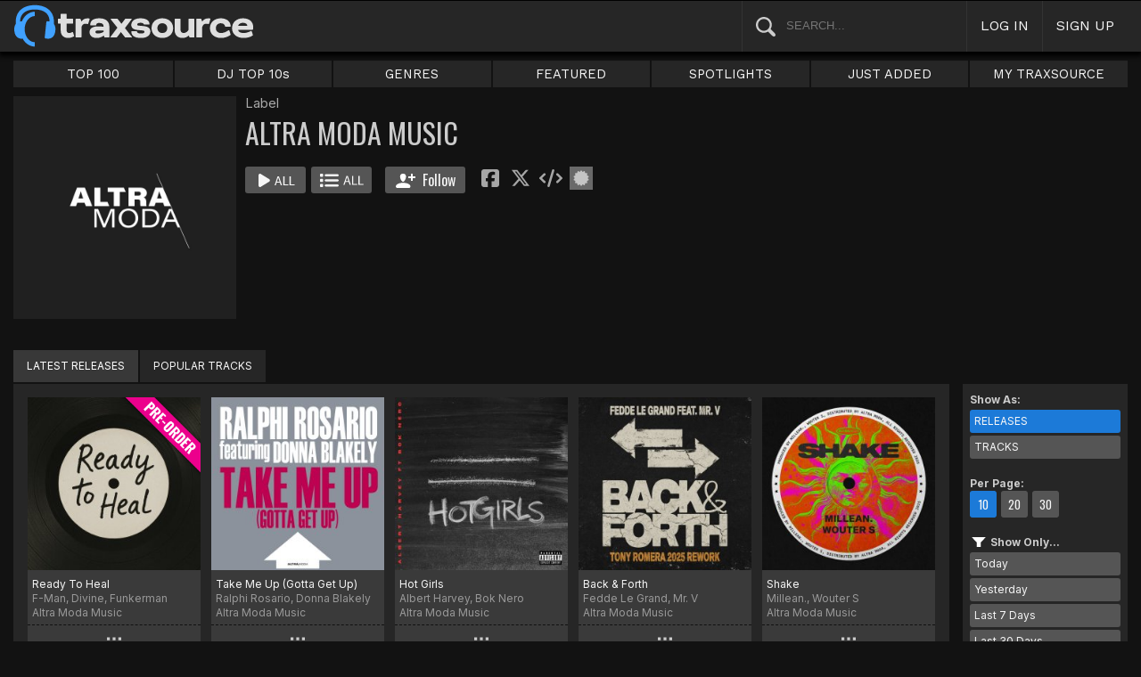

--- FILE ---
content_type: text/html; charset=UTF-8
request_url: https://www.traxsource.com/label/22939/altra-moda-music
body_size: 9529
content:
<!DOCTYPE html>
<html>
<head>

  <title>Altra Moda Music Tracks & Releases on Traxsource</title>

  <meta http-equiv="Content-Type" content="text/html; charset=utf-8">
  <meta name="description" content="Download Real House and Electronic Music in AIFF, WAV and MP3 format">
  <meta name="robots" content="index, follow, max-image-preview:large"/>
  <meta name="viewport" content="width=device-width, initial-scale=1, maximum-scale=1.0, user-scalable=no, minimal-ui">
  
  <meta property="og:title" content="Altra Moda Music">
  <meta property="og:type" content="company">
  <meta property="og:url" content="https://www.traxsource.com/label/22939/altra-moda-music">
  <meta property="og:image" content="https://geo-static.traxsource.com/files/labels/23035.jpg">
  <meta property="og:image:width" content="600">
  <meta property="og:image:height" content="600">
  <meta property="og:description" content="Available for download on Traxsource. Featuring Tracks from F-Man, Divine, Funkerman, Ralphi Rosario, Donna Blakely, Albert Harvey, Bok Nero, Fedde Le Grand, Mr. V and more...">
  <meta name="twitter:card" content="summary">
  <meta name="twitter:site" content="@traxsource">
  <meta name="twitter:creator" content="@traxsource">
  <meta name="twitter:domain" content="www.traxsource.com">

  <link rel="apple-touch-icon" sizes="180x180" href="https://geo-w-static.traxsource.com/img/apple-touch-icon-180x180.png">
  <link rel="apple-touch-icon" sizes="152x152" href="https://geo-w-static.traxsource.com/img/apple-touch-icon-152x152.png">
  <link rel="apple-touch-icon" sizes="144x144" href="https://geo-w-static.traxsource.com/img/apple-touch-icon-144x144.png">
  <link rel="apple-touch-icon" sizes="120x120" href="https://geo-w-static.traxsource.com/img/apple-touch-icon-120x120.png">
  <link rel="apple-touch-icon" sizes="114x114" href="https://geo-w-static.traxsource.com/img/apple-touch-icon-114x114.png">
  <link rel="apple-touch-icon" sizes="76x76" href="https://geo-w-static.traxsource.com/img/apple-touch-icon-76x76.png">
  <link rel="apple-touch-icon" sizes="72x72" href="https://geo-w-static.traxsource.com/img/apple-touch-icon-72x72.png">
  <link rel="apple-touch-icon" sizes="57x57" href="https://geo-w-static.traxsource.com/img/apple-touch-icon-57x57.png">

  <link rel="shortcut icon" type="image/x-icon" href="https://geo-w-static.traxsource.com/img/fav_icon.png">

  <link rel="icon" sizes="196x196" href="https://geo-w-static.traxsource.com/img/favicon-196x196.png">
  <link rel="icon" sizes="128x128" href="https://geo-w-static.traxsource.com/img/favicon-128x128.png">
  <meta name="msapplication-TileImage" content="https://geo-w-static.traxsource.com/img/apple-touch-icon-144x144.png">
  <meta name="msapplication-TileColor" content="#262626">

  <link rel="stylesheet" type="text/css" href="https://geo-w-static.traxsource.com/css/ts_plugs.min.css?ts=1560271680">
  <link rel="stylesheet" type="text/css" href="https://geo-w-static.traxsource.com/scripts/src.php/1745861040/css/ts_index.min.css">

  <link rel="preconnect" href="https://fonts.googleapis.com">
  <link rel="preconnect" href="https://fonts.gstatic.com" crossorigin>
  <link href="https://fonts.googleapis.com/css2?family=Work+Sans&display=swap" rel="stylesheet">
  <link href="https://fonts.googleapis.com/css2?family=Work+Sans:wght@700&display=swap" rel="stylesheet">
  <link href="https://fonts.googleapis.com/css2?family=Inter&display=swap" rel="stylesheet">
  <link href="https://fonts.googleapis.com/css2?family=Inter:wght@700&display=swap" rel="stylesheet">
  <link href='https://fonts.googleapis.com/css?family=Oswald:700,400' rel='stylesheet' type='text/css'>

  <script type="text/javascript" src="https://geo-w-static.traxsource.com/js/ts_plugs.min.js?ts=1495471080"></script>
  <script type="text/javascript" src="https://geo-w-static.traxsource.com/js/playlist.ts.v2.min.js?ts=1689087660"></script>
  <script type="text/javascript" src="https://geo-w-static.traxsource.com/scripts/src.php/1748447820/js/traxsource.global.min.js"></script>
  <script type="text/javascript" src="https://geo-w-static.traxsource.com/js/tsmain.min.js?ts=1746118980"></script>
  <script type="text/javascript" src="https://geo-w-static.traxsource.com/js/tspage.min.js?ts=1746118860"></script>

  <!-- Start of traxsource Zendesk Widget script -->
    <script>/*<![CDATA[*/window.zEmbed||function(e,t){var n,o,d,i,s,a=[],r=document.createElement("iframe");window.zEmbed=function(){a.push(arguments)},window.zE=window.zE||window.zEmbed,r.src="javascript:false",r.title="",r.role="presentation",(r.frameElement||r).style.cssText="display: none",d=document.getElementsByTagName("script"),d=d[d.length-1],d.parentNode.insertBefore(r,d),i=r.contentWindow,s=i.document;try{o=s}catch(e){n=document.domain,r.src='javascript:var d=document.open();d.domain="'+n+'";void(0);',o=s}o.open()._l=function(){var e=this.createElement("script");n&&(this.domain=n),e.id="js-iframe-async",e.src="https://assets.zendesk.com/embeddable_framework/main.js",this.t=+new Date,this.zendeskHost="traxsource.zendesk.com",this.zEQueue=a,this.body.appendChild(e)},o.write('<body onload="document._l();">'),o.close()}();/*]]>*/</script>
  </head>

<body class="v-">

  <header>
<div id="headerBay">
  <div class="header-div logo-bay v-">
    <a href="/">
      <img src="/img/ts-new-hdr.svg" class="logo-svg" alt="Traxsource">
      <svg class="logo-svg head">
        <use xlink:href="/img/vects.v2.svg#head"></use>
      </svg>
    </a>
  </div><div class="header-div search-bay v-">
    <form id="mainSearch" method="GET" action="/search">
      <a href="javascript:void(0)" id="searHelpBtnUB"><img src="/img/search.svg" class="search-help" alt="Search Help"></a><input type="text" name="term" value="" placeholder="SEARCH..." class="search-input" />
    </form>
  </div><div class="header-div s-form srch-cancel v-"><a href="javascript:void(0)" class="hdrlnk">CANCEL</a>
  </div><div class="header-div search-btn v-"><a href="javascript:void(0)" class="hdrlnk alt-btn">
      <svg class="search-svg sbtn">
        <use xlink:href="/img/vects.v2.svg#search"></use>
      </svg>
    </a>
  </div><div class="header-div header-login v-"><a href="javascript:void(0)" id="loginLnk" class="hdrlnk">LOG IN</a>
  </div><div class="header-div header-signup v-"><a href="/signup" id="signupLnk" class="hdrlnk">SIGN UP</a>
  </div><div class="header-div header-menu v-">
    <a href="javascript:void(0)" class="hdrlnk menu-btn">
      <svg class="menu-svg sbtn">
        <use xlink:href="/img/vects.v2.svg#menu"></use>
      </svg>
    </a>
  </div>
</div>
</header>

  <div id="playerBay" class="v-">
    <div class="player-center">
      <div class="player-cont">

        <div id="playerMask"></div>

        <div id="tsjp1" class="jp-jplayer"></div>

        <div id="tsjpcont1" class="jp-audio">
          <div class="jp-type-single">
            <div class="jp-gui jp-interface">
              <div class="jp-controls">
                <a href="javascript:void(0);" class="jp-play plapau" tabindex="1">
                  <img src="https://geo-w-static.traxsource.com/img/play.svg" class="play-svg pl-svg">
                </a>
                <a href="javascript:void(0);" class="jp-pause plapau" tabindex="1">
                  <img src="https://geo-w-static.traxsource.com/img/pause.svg" class="pause-svg pl-svg">
                </a>
                <div class="pl-loader"><img class="loading-svg pl-svg" src="https://geo-w-static.traxsource.com/img/loading.svg"></div>
                <a href="javascript:void(0);" class="jp-previous prenex" tabindex="1">
                  <img class="prev-svg skip-svg" src="https://geo-w-static.traxsource.com/img/prev.svg">
                </a>
                <a href="javascript:void(0);" class="jp-next prenex" tabindex="1">
                  <img class="next-svg skip-svg" src="https://geo-w-static.traxsource.com/img/next.svg">
                </a>
              </div><div id="v1WfInfoCont"></div><div class="jp-progress" id="PWFCont">
                <div class="key-bpm" id="plrsKeyBPM"></div>
                <div class="jp-seek-bar"></div>
              </div><div class="right-controls">
                <div id="volumeButton" title="Volume">
                  <svg class="vol-svg pl-rt-svg"><use xlink:href="/img/vects.v2.svg#speaker"></use></svg>
                </div>
                <div id="playerShareButton"></div>
                <div class="ttl-drop-menu com-drop-menu">
                  <a href="javascript:void(0)" class="com-close sm"></a>
                  <div class="sharebox-inline">
                    <a href="javascript:void(0)" class="share fbook">
                    </a><a href="javascript:void(0)" class="share twitter">
                    </a><a href="javascript:void(0)" class="share embed"></a>
                  </div><br />
                  <div class="com-drop-hdr fol-hdr">follow:</div>
                  <div id="plrsFollows"></div>
                </div>
              </div>
            </div>
          </div>

        <div id="nowPlayCont" class="v-">
          <div id="npPrev" class="np-prenex">
          </div>

          <div id="nowPlayTtl" class="v-">
            <div class="np-div np-img">
              <a href="javascript:void(0)" class="now-play-img-lnk"><span id="plrnpImg"></span><img src="https://geo-w-static.traxsource.com/img/promo_large.png" class="promo" /><img src="https://geo-w-static.traxsource.com/img/pre-order.png" class="pre-ord-img" /><img src="https://geo-w-static.traxsource.com/img/pre-order-promo.png" class="pre-ord-promo-img" /></a>
            </div><div class="np-div np-info">
              <div class="t-cont ellip plinkable">
                <span id="plrnpTitle"><a href="">&nbsp;</a></span><br />
                <span id="plrnpArtists">&nbsp;</span><br />
                <span id="plrnpLabel">&nbsp;</span>
              </div>

              <div class="sub-info ellip plinkable">
                <span class="no-compact-inf">
                  <span id="pltnpCatnum">&nbsp;</span>
                  <span id="plrnpRelDate">&nbsp;</span>
                  <span id="plrnpDur">&nbsp;</span>
                </span>
                <span id="plrnpKeyBPM">&nbsp;</span>
                <a href="javascript:void(0)" id="plrnpGenre">&nbsp;</a><br />
              </div>

              <div class="alb-only">Album Only</div>
              <div class="buy-cont">
                <a href="javascript:void(0);" class="com-buy" id="plrnpBuy" data-cart="" title="Add to Cart"><span id="plrnpPrice">&nbsp;</span>
                </a><a href="javascript:void(0)" class="cart-alt player"></a>
              </div>

              <a href="javascript:void(0)" id="npFollowBtn" class="com-follow sm compact-btn">
                <svg class="foll-svg" style="top: 1px;"><use xlink:href="/img/vects.v2.svg#follow"></use></svg>
              </a>
              <div id="compactFollCont" class="com-drop-menu">
                <a href="javascript:void(0)" class="com-close"></a>
                <div class="com-drop-hdr fol-hdr">
                  <svg class="foll-svg"><use xlink:href="/img/vects.v2.svg#follow"></use></svg>&nbsp;
                  follow:
                </div>
              </div>

              <a href="javascript:void(0)" id="npBtnsMenuBtn" class="compact-btn">Options</a>
              <div class="np-btns">
                <a href="javascript:void(0)" class="com-close"></a>
                <a href="javascript:void(0)" class="npb pl-remove-btn compact-btn red" title="Remove from playlist"></a>
                <div id="npUtl" class="np-br">
                  <a href="javascript:void(0)" class="add-to-utl-btn compact-btn np-br">Add to My Chart</a>
                  <div class="utl-drop-cont"></div>
                </div>
                <div class="sharebox-inline">
                      <a href="javascript:void(0)" class="share fbook">
                  </a><a href="javascript:void(0)" class="share twitter">
                  </a><a href="javascript:void(0)" class="share embed"></a>
                </div>
              </div>

              <div class="goto plinkable">
                <a href="javascript:void(0)" id="plrnpTtlUrl">go to this release <span class="link-arrow">&nbsp;&nbsp;</span></a>
              </div>
            </div>
          </div>

          <div id="npNext" class="np-prenex"></div>


          <div id="playlistCont" class="v-">
            <div class="playlist-item hdr">
              <div class="thumb">&nbsp;
              </div><div class="tk-title">TITLE
              </div><div class="tk-artist">ARTIST
              </div><div class="label">LABEL
              </div><div class="r-date">RELEASED
              </div><div class="utils">&nbsp;</div>
            </div>

            <div class="jp-playlist">
              <ul>
              </ul>
            </div>
            <div id="plControl">
              <span id="plCount"></span> Tracks in Playlist
              <a href="javascript:void(0)" id="plyrClrPlBtn" class="clear-pl-btn compact-btn red">Clear Playlist</a>
              <a href="javascript:void(0)" id="plyrPl2UchBtn" class="save-as-utl-btn compact-btn orange np-br">Save Playlist as a Chart</a>
            </div>
          </div>
        </div>

          <!--VOLUME-->
          <div id="volumeBarCont">
            <div id="volumeBar"></div>
          </div>
        </div>

        <!--PLAYER TITLE INFO-->
        <div id="playerTitleInfo" class="v-">
          <div class="img-cont"><a href="javascript:void(0)" id="plrsImgLink">&nbsp;<img src="https://geo-w-static.traxsource.com/img/promo_large.png" class="promo" /><img src="https://geo-w-static.traxsource.com/img/pre-order.png" class="pre-ord-img" /><img src="https://geo-w-static.traxsource.com/img/pre-order-promo.png" class="pre-ord-promo-img" /></a>
          </div><div id="PlTtlInfo" class="ellip">
            <a href="javascript:void(0)" class="com-title" id="plrsTitle">&nbsp;</a><span id="artitBr"><br /></span>
            <span class="com-artist" id="plrsArtists">&nbsp;</span><br />
            <div class="sub-info ellip">
              <span id="plrsLabel">&nbsp;</span>
              <span id="plrsRelDate">&nbsp;</span>
              <span id="plrsDur">&nbsp;</span>
              <a href="#" id="plrsGenre">&nbsp;</a>
            </div>
          </div><div class="buy-fly">
            <div class="alb-only">Album Only</div>
            <div class="buy-cont">
              <a href="javascript:void(0);" class="com-buy" id="plrsBuy" data-cart="" title="Add to Cart"><span class="price" id="plrsPrice"></span>
              </a><a href="javascript:void(0)" class="cart-alt player"></a>
            </div>
          </div><div class="player-util-btns">
            <div id="playerKeyLegendBtn">
              <svg class="pl-exp-svg pl-util-svg"><use xlink:href="/img/vects.v2.svg#keys"></use></svg>
            </div>
            <div id="playlistExpand" class="pl-col-exp">
            </div>
            <div id="playlistCollapse" class="pl-col-exp">
            </div>
          </div>
        </div>
      </div>

    </div>
  </div>

  <!--<div id="debugInfo"></div>-->

  <div id="mainBay">

    <div id="loginFormCont">
      <div class="com-close"></div>
      <iframe id="loginFrame" scrolling="no" class="v-">Your browser is incompatible*</iframe>
    </div>

    <div id="menuBay"><ul class="menu-cont v-">
  <li id="menuLiTop">
    <a id="menuBtnTop" href="/top/tracks">TOP 100</a>
    <div id="menuDivTop" class="menu-floater top">
      <a href="/top/tracks" class="flt">Tracks</a>
      <a href="/top/singles" class="flt">Singles</a>
      <a href="/top/albums" class="flt">Albums</a>
      <a href="/top/preorder-tracks" class="flt">Pre-orders</a>
      <a href="/top/djtop" class="flt">Dj TOP 10s</a>
    </div>
  </li><li id="menuLiDjTop">
    <a id="menuBtnDjTop" href="/dj-top-10s">DJ TOP 10s</a>
  </li><li id="menuLiGenres">
    <a id="menuBtnGenres" href="javascript:void(0);">GENRES</a>
    <div id="menuDivGenres" class="menu-floater genr">
      <div class="mn-split">
        
        <a href="/genre/4/house" class="flt">House</a>
        
        <a href="/genre/13/deep-house" class="flt">Deep House</a>
        
        <a href="/genre/24/soulful-house" class="flt">Soulful House</a>
        
        <a href="/genre/29/garage" class="flt">Garage</a>
        
        <a href="/genre/27/afro-house" class="flt">Afro House</a>
        
        <a href="/genre/17/nu-disco-indie-dance" class="flt">Nu Disco / Indie Dance</a>
        
        <a href="/genre/15/jackin-house" class="flt">Jackin House</a>
        
        <a href="/genre/18/tech-house" class="flt">Tech House</a>
        
        <a href="/genre/20/techno" class="flt">Techno</a>
        
        <a href="/genre/12/classic-house" class="flt">Classic House</a>
        
        <a href="/genre/3/soul-funk-disco" class="flt">Soul / Funk / Disco</a>
        
        <a href="/genre/23/afro-latin-brazilian" class="flt">Afro / Latin / Brazilian</a>
        
        <a href="/genre/19/melodic-progressive-house" class="flt">Melodic / Progressive House</a>
        
        <a href="/genre/16/minimal-deep-tech" class="flt">Minimal / Deep Tech</a>
        
        <a href="/genre/1/lounge-chill-out" class="flt">Lounge / Chill Out</a>
        
      </div><div class="mn-split">
        
        <a href="/genre/5/electronica" class="flt">Electronica</a>
        
        <a href="/genre/2/broken-beat-nu-jazz" class="flt">Broken Beat / Nu-Jazz</a>
        
        <a href="/genre/30/world" class="flt">World</a>
        
        <a href="/genre/31/drum-and-bass" class="flt">Drum &amp; Bass</a>
        
        <a href="/genre/32/pop-dance" class="flt">Pop / Dance</a>
        
        <a href="/genre/11/electro-house" class="flt">Electro House</a>
        
        <a href="/genre/14/leftfield" class="flt">Leftfield</a>
        
        <a href="/genre/6/r-and-b-hip-hop" class="flt">R&amp;B / Hip Hop</a>
        
        <a href="/genre/21/sounds-samples-and-loops" class="flt">Sounds, Samples &amp; Loops</a>
        
        <a href="/genre/7/acapella" class="flt">Acapella</a>
        
        <a href="/genre/9/beats" class="flt">Beats</a>
        
        <a href="/genre/10/efx-dj-tools" class="flt">Efx / DJ Tools</a>
        
        <a href="/genre/28/stems" class="flt">STEMS</a>
        
        <a href="/genre/22/miscellaneous" class="flt">Miscellaneous</a>
        
      </div>
    </div>
  </li><li id="menuLiFeat">
    <a id="menuBtnFeat" href="javascript:void(0);">FEATURED</a>
    <div id="menuDivFeat" class="menu-floater feat">
      
      <a href="/list/35/whats-hot" class="flt">What's Hot</a>
      
      <a href="/list/1/upfront-promos" class="flt">Upfront Promos</a>
      
      <a href="/list/2/new-releases" class="flt">New Releases</a>
      
      <a href="/list/3/compilations" class="flt">Compilations</a>
      
      <a href="/list/6/essentials" class="flt">Essentials</a>
      
      <a href="/list/69/hidden-gems" class="flt">Hidden Gems</a>
      
      <a href="/label/34118/traxsource-weekend-weapons" class="flt">Weekend Weapons</a>
      <a href="/label/4040/traxsource-hype-chart" class="flt">Hype Chart</a>
      <a href="/preorders" class="flt">Pre-Orders</a>
      <a href="/best-of-2025" class="flt">Best of 2025 <sup style="color: #d83;">new</sup></a>
    </div>
  </li><li id="menuLiSpot">
    <a id="menuBtnSpot" href="javascript:void(0);">SPOTLIGHTS</a>
    <div id="menuDivSpot" class="menu-floater spot">
      
      <a href="/spotlight/46/reel-people-music-celebrates-100-releases" class="flt">Reel People Music Celebrates 100 Releases...</a>
      
      <a href="/spotlight/45/gogo-music-celebrates-20-years" class="flt">Gogo Music Celebrates 20 Years</a>
      
      <a href="/spotlight/13/nervous-records-celebrates-30-years" class="flt">Nervous Records Celebrates 30 Years</a>
      
      <a href="/spotlight/44/this-is-snatch-records" class="flt">This Is Snatch! Records</a>
      
      <a href="/spotlight/43/basement-boys-celebrate-100-releases" class="flt">Basement Boys Celebrate 100 Releases</a>
      
      <a href="/spotlight/42/masters-at-work-the-relaunch" class="flt">Masters At Work - The Relaunch</a>
      
      <a href="/spotlight/38/a-tribute-to-phil-asher" class="flt">A Tribute To Phil Asher</a>
      
      <a href="/spotlight/35/foliage-records-in-the-spotlight" class="flt">Foliage Records In The Spotlight...</a>
      
      <a href="/spotlight/34/fred-everythings-lazy-days" class="flt">Fred Everything's Lazy Days....</a>
      
      <a href="/spotlight/33/heist-recordings-spotlight" class="flt">Heist Recordings Spotlight</a>
      
      <a href="/spotlight/29/keinemusik-crue-spotlight" class="flt">Keinemusik Crue Spotlight</a>
      
      <a href="/spotlight/28/louies-vega-records-in-the-spotlight" class="flt">Louie's Vega Records In The Spotlight....</a>
      
      <a href="/spotlight/26/local-talk-spotlight" class="flt">Local Talk Spotlight</a>
      
      <a href="/spotlight/9/the-new-french-wave" class="flt">The New French Wave…</a>
      
      <a href="/spotlight/23/todd-terry-spotlight-inhouse-freeze-terminator-records" class="flt">Todd Terry Spotlight - Inhouse / Freeze / Terminator Records</a>
      
    </div>
  </li><li>
    <a id="menuBtnJA" href="/just-added">JUST ADDED</a>
  </li><li id="menuLiMts">
    <a id="menuBtnMTS" href="/my-traxsource/my-tracks">MY TRAXSOURCE</a>
    <div id="menuDivMts" class="menu-floater mts">
      
      <a href="/my-traxsource/my-tracks" class="flt">My Tracks</a>
      
      <a href="/my-traxsource/my-labels" class="flt">My Labels</a>
      
      <a href="/my-traxsource/my-artists" class="flt">My Artists</a>
      
      <a href="/my-traxsource/my-charts" class="flt">My Charts</a>
      
    </div>
  </li>
</ul>
<!--<div style="color: #c22; text-align: center;">We will have a service interuption for planned upgrades, starting today at 4pm until approximately 5:30pm EDT. We apologize for any inconvenience.</div>--></div>

    <div id="bodyBay" class="v-" data-init_cpo=""><script type="text/javascript">
$(function() {
  enablePageListPage();
});
</script>

<div class="title-grid-page list-page v-">
  
<script type="application/ld+json">{"@context": "http://schema.org", "@type": "BreadcrumbList", "itemListElement": [{"@type": "ListItem", "position": 1, "item": {"image": "", "name": "Traxsource", "@id": "https://www.traxsource.com"}}, {"@type": "ListItem", "position": 2, "item": {"name": "Altra Moda Music", "image": "https://geo-static.traxsource.com/files/labels/23035.jpg", "@id": "https://www.traxsource.com/label/22939/altra-moda-music"}}]}</script>
<div class="art-lab-hdr">
  <div class="al-cont v-">
    <div class="al-image"><img src="https://geo-static.traxsource.com/files/labels/23035.jpg" /></div><div class="al-info">
    <!-- <DIV> AL-INFO-->
      <span class="categ">Label</span>
      <h1>ALTRA MODA MUSIC</h1>

      <div class="btns coll-btn-cont">
        <a href="javascript:void(0)" class="com-play-all bg" data-titles=2694171,2698307,2672173,2666104,2660952,2658261,2658266,2653623,2650430,2642120>
          
        </a><a href="javascript:void(0)" class="com-pl-all bg" data-titles=2694171,2698307,2672173,2666104,2660952,2658261,2658266,2653623,2650430,2642120>
          
        </a><a href="javascript:void(0)" class="com-follow lg " data-follow="{lid: 22939}">
          <svg class="foll-svg"><use xlink:href="/img/vects.v2.svg#follow"></use></svg>
          <svg class="folling-svg"><use xlink:href="/img/vects.v2.svg#following"></use></svg>
          &nbsp;Follow
        </a><div class="sharebox-inline">
          <a href="javascript:void(0)" class="share fbook">
          </a><a href="javascript:void(0)" class="share twitter">
          </a><a href="javascript:void(0)" class="share embed">
          </a><a href="https://geo-static.traxsource.com/files/badges/04df816140027a6fa40e94edb542d7d1.png" class="share badge"  target="_blank"><img src="/img/badge.svg"></a>
        </div>
      </div>

      <div class="bio">
        <div class="bio-cont com-exp-cont"></div>
        <a href="javascript:void(0)" class="bio-exp com-exp-bar"></a>
      </div>
    </div>
  </div>
</div>

<div class="al-spacer"></div>

<div id="artLabTabMenu" class="list-tabs com-tabs v-">
  <a href="javascript:void(0);" data-url="{base:'/label/22939/altra-moda-music', view:''}" class="active-tab">LATEST RELEASES</a><a href="javascript:void(0);" data-url="{base:'/label/22939/altra-moda-music/top', view:''}">POPULAR TRACKS</a>
</div>
  
  <input type="hidden" class="genre-id" data-gid="" />
  
  <div class="list-cont list-grid com-grid v- init-invis">
    <div class="list-pager top">
      
<div class="pager v-">
  <span class="prev prenex"></span><div class="page-nums">
    <a href="javascript:void(0)" data-pg="1" class="active-page">1</a><a href="javascript:void(0)" data-pg="2" >2</a><a href="javascript:void(0)" data-pg="3" >3</a><a href="javascript:void(0)" data-pg="4" >4</a><span class="divot">...</span><a href="javascript:void(0)" data-pg="50">50</a>
  </div><span class="next prenex"><a href="javascript:void(0)" data-pg="2"></a></span>
</div>

      <form id="pageJumpFrm" name="pageJumpFrm" class="jump-page-form" method="GET" action="">
        JUMP TO PAGE <input type="text" name="pageJump" id="pageJump" class="jump-page" maxlength="4" value=""> <input type="submit" value="go" class="page-jump-subm">
      </form>
    </div>
    
    <div class="grid-cont">
      <div class="grid-page">
        <div class="grid-item play-ttl ptl-2694171" data-tid="2694171">
          <div class="grid-image">
            <a href="/title/2694171/ready-to-heal"><img src="https://geo-static.traxsource.com/scripts/image.php/240x240/32334a9ba2801ec297158e740d163fe8.jpg" /><img src="https://geo-w-static.traxsource.com/img/pre-order.png" class="promo" /></a>
            <div class="now-pl"></div>
            <div class="grid-fly">
              <a href="javascript:void(0);" class="com-play" title="Play Release">
                
              </a><a href="javascript:void(0);" class="com-pl" title="Cue Release">
                
              </a><a href="javascript:void(0);" class="i-info" data-url="{base:'/title/', tid: '2694171', view:'popup', clustId: 'listPgCluster'}" title="Quick View">
                <svg class="i-info-svg"><use xlink:href="/img/vects.v2.svg#i-info"></use></svg>
              </a>
            </div>
          </div>
          <div class="links ellip">
            <a href="/title/2694171/ready-to-heal" class="com-title">Ready To Heal</a>
            F-Man, Divine, Funkerman
            <div><a href="/label/22939/altra-moda-music" class="com-label">Altra Moda Music</a></div>
          </div>
          <div class="fly-btn"><svg class="fly-svg"><use xlink:href="/img/vects.v2.svg#fly-btn"></use>
            </svg><svg class="fly-svg flipped"><use xlink:href="/img/vects.v2.svg#fly-btn-flip"></use></svg>
          </div>
        </div><div class="grid-item play-ttl ptl-2698307" data-tid="2698307">
          <div class="grid-image">
            <a href="/title/2698307/take-me-up-gotta-get-up"><img src="https://geo-static.traxsource.com/scripts/image.php/240x240/6692697993b1106aabc41274b826dbff.jpg" /></a>
            <div class="now-pl"></div>
            <div class="grid-fly">
              <a href="javascript:void(0);" class="com-play" title="Play Release">
                
              </a><a href="javascript:void(0);" class="com-pl" title="Cue Release">
                
              </a><a href="javascript:void(0);" class="i-info" data-url="{base:'/title/', tid: '2698307', view:'popup', clustId: 'listPgCluster'}" title="Quick View">
                <svg class="i-info-svg"><use xlink:href="/img/vects.v2.svg#i-info"></use></svg>
              </a>
            </div>
          </div>
          <div class="links ellip">
            <a href="/title/2698307/take-me-up-gotta-get-up" class="com-title">Take Me Up (Gotta Get Up)</a>
            Ralphi Rosario, Donna Blakely
            <div><a href="/label/22939/altra-moda-music" class="com-label">Altra Moda Music</a></div>
          </div>
          <div class="fly-btn"><svg class="fly-svg"><use xlink:href="/img/vects.v2.svg#fly-btn"></use>
            </svg><svg class="fly-svg flipped"><use xlink:href="/img/vects.v2.svg#fly-btn-flip"></use></svg>
          </div>
        </div><div class="grid-item play-ttl ptl-2672173" data-tid="2672173">
          <div class="grid-image">
            <a href="/title/2672173/hot-girls"><img src="https://geo-static.traxsource.com/scripts/image.php/240x240/42a15c4902ac1cc9eb5ec89490882865.jpg" /></a>
            <div class="now-pl"></div>
            <div class="grid-fly">
              <a href="javascript:void(0);" class="com-play" title="Play Release">
                
              </a><a href="javascript:void(0);" class="com-pl" title="Cue Release">
                
              </a><a href="javascript:void(0);" class="i-info" data-url="{base:'/title/', tid: '2672173', view:'popup', clustId: 'listPgCluster'}" title="Quick View">
                <svg class="i-info-svg"><use xlink:href="/img/vects.v2.svg#i-info"></use></svg>
              </a>
            </div>
          </div>
          <div class="links ellip">
            <a href="/title/2672173/hot-girls" class="com-title">Hot Girls</a>
            Albert Harvey, Bok Nero
            <div><a href="/label/22939/altra-moda-music" class="com-label">Altra Moda Music</a></div>
          </div>
          <div class="fly-btn"><svg class="fly-svg"><use xlink:href="/img/vects.v2.svg#fly-btn"></use>
            </svg><svg class="fly-svg flipped"><use xlink:href="/img/vects.v2.svg#fly-btn-flip"></use></svg>
          </div>
        </div><div class="grid-item play-ttl ptl-2666104" data-tid="2666104">
          <div class="grid-image">
            <a href="/title/2666104/back-and-forth"><img src="https://geo-static.traxsource.com/scripts/image.php/240x240/9ba7e12f3fc9b8773ffc4c762c51df5b.jpg" /></a>
            <div class="now-pl"></div>
            <div class="grid-fly">
              <a href="javascript:void(0);" class="com-play" title="Play Release">
                
              </a><a href="javascript:void(0);" class="com-pl" title="Cue Release">
                
              </a><a href="javascript:void(0);" class="i-info" data-url="{base:'/title/', tid: '2666104', view:'popup', clustId: 'listPgCluster'}" title="Quick View">
                <svg class="i-info-svg"><use xlink:href="/img/vects.v2.svg#i-info"></use></svg>
              </a>
            </div>
          </div>
          <div class="links ellip">
            <a href="/title/2666104/back-and-forth" class="com-title">Back &amp; Forth</a>
            Fedde Le Grand, Mr. V
            <div><a href="/label/22939/altra-moda-music" class="com-label">Altra Moda Music</a></div>
          </div>
          <div class="fly-btn"><svg class="fly-svg"><use xlink:href="/img/vects.v2.svg#fly-btn"></use>
            </svg><svg class="fly-svg flipped"><use xlink:href="/img/vects.v2.svg#fly-btn-flip"></use></svg>
          </div>
        </div><div class="grid-item play-ttl ptl-2660952" data-tid="2660952">
          <div class="grid-image">
            <a href="/title/2660952/shake"><img src="https://geo-static.traxsource.com/scripts/image.php/240x240/1ce43c53b53fcdbd94eaa3efbf2056de.jpg" /></a>
            <div class="now-pl"></div>
            <div class="grid-fly">
              <a href="javascript:void(0);" class="com-play" title="Play Release">
                
              </a><a href="javascript:void(0);" class="com-pl" title="Cue Release">
                
              </a><a href="javascript:void(0);" class="i-info" data-url="{base:'/title/', tid: '2660952', view:'popup', clustId: 'listPgCluster'}" title="Quick View">
                <svg class="i-info-svg"><use xlink:href="/img/vects.v2.svg#i-info"></use></svg>
              </a>
            </div>
          </div>
          <div class="links ellip">
            <a href="/title/2660952/shake" class="com-title">Shake</a>
            Millean., Wouter S
            <div><a href="/label/22939/altra-moda-music" class="com-label">Altra Moda Music</a></div>
          </div>
          <div class="fly-btn"><svg class="fly-svg"><use xlink:href="/img/vects.v2.svg#fly-btn"></use>
            </svg><svg class="fly-svg flipped"><use xlink:href="/img/vects.v2.svg#fly-btn-flip"></use></svg>
          </div>
        </div><div class="grid-item play-ttl ptl-2658261" data-tid="2658261">
          <div class="grid-image">
            <a href="/title/2658261/house-of-god"><img src="https://geo-static.traxsource.com/scripts/image.php/240x240/54db630c7ced78fd6bed9d64a2a80ead.jpg" /></a>
            <div class="now-pl"></div>
            <div class="grid-fly">
              <a href="javascript:void(0);" class="com-play" title="Play Release">
                
              </a><a href="javascript:void(0);" class="com-pl" title="Cue Release">
                
              </a><a href="javascript:void(0);" class="i-info" data-url="{base:'/title/', tid: '2658261', view:'popup', clustId: 'listPgCluster'}" title="Quick View">
                <svg class="i-info-svg"><use xlink:href="/img/vects.v2.svg#i-info"></use></svg>
              </a>
            </div>
          </div>
          <div class="links ellip">
            <a href="/title/2658261/house-of-god" class="com-title">House Of God</a>
            D.H.S.
            <div><a href="/label/22939/altra-moda-music" class="com-label">Altra Moda Music</a></div>
          </div>
          <div class="fly-btn"><svg class="fly-svg"><use xlink:href="/img/vects.v2.svg#fly-btn"></use>
            </svg><svg class="fly-svg flipped"><use xlink:href="/img/vects.v2.svg#fly-btn-flip"></use></svg>
          </div>
        </div><div class="grid-item play-ttl ptl-2658266" data-tid="2658266">
          <div class="grid-image">
            <a href="/title/2658266/third-eye"><img src="https://geo-static.traxsource.com/scripts/image.php/240x240/622d7355fce7eecdb50d9cbbaa35982a.jpg" /></a>
            <div class="now-pl"></div>
            <div class="grid-fly">
              <a href="javascript:void(0);" class="com-play" title="Play Release">
                
              </a><a href="javascript:void(0);" class="com-pl" title="Cue Release">
                
              </a><a href="javascript:void(0);" class="i-info" data-url="{base:'/title/', tid: '2658266', view:'popup', clustId: 'listPgCluster'}" title="Quick View">
                <svg class="i-info-svg"><use xlink:href="/img/vects.v2.svg#i-info"></use></svg>
              </a>
            </div>
          </div>
          <div class="links ellip">
            <a href="/title/2658266/third-eye" class="com-title">Third Eye</a>
            Nautik
            <div><a href="/label/22939/altra-moda-music" class="com-label">Altra Moda Music</a></div>
          </div>
          <div class="fly-btn"><svg class="fly-svg"><use xlink:href="/img/vects.v2.svg#fly-btn"></use>
            </svg><svg class="fly-svg flipped"><use xlink:href="/img/vects.v2.svg#fly-btn-flip"></use></svg>
          </div>
        </div><div class="grid-item play-ttl ptl-2653623" data-tid="2653623">
          <div class="grid-image">
            <a href="/title/2653623/music-power"><img src="https://geo-static.traxsource.com/scripts/image.php/240x240/a86a3399f89e15c5646503771d7e7fef.jpg" /></a>
            <div class="now-pl"></div>
            <div class="grid-fly">
              <a href="javascript:void(0);" class="com-play" title="Play Release">
                
              </a><a href="javascript:void(0);" class="com-pl" title="Cue Release">
                
              </a><a href="javascript:void(0);" class="i-info" data-url="{base:'/title/', tid: '2653623', view:'popup', clustId: 'listPgCluster'}" title="Quick View">
                <svg class="i-info-svg"><use xlink:href="/img/vects.v2.svg#i-info"></use></svg>
              </a>
            </div>
          </div>
          <div class="links ellip">
            <a href="/title/2653623/music-power" class="com-title">Music Power</a>
            Fedde Le Grand, Porno
            <div><a href="/label/22939/altra-moda-music" class="com-label">Altra Moda Music</a></div>
          </div>
          <div class="fly-btn"><svg class="fly-svg"><use xlink:href="/img/vects.v2.svg#fly-btn"></use>
            </svg><svg class="fly-svg flipped"><use xlink:href="/img/vects.v2.svg#fly-btn-flip"></use></svg>
          </div>
        </div><div class="grid-item play-ttl ptl-2650430" data-tid="2650430">
          <div class="grid-image">
            <a href="/title/2650430/on-the-run-2025"><img src="https://geo-static.traxsource.com/scripts/image.php/240x240/a29e3042c123fc0386f7e0ab01bdbcd0.jpg" /></a>
            <div class="now-pl"></div>
            <div class="grid-fly">
              <a href="javascript:void(0);" class="com-play" title="Play Release">
                
              </a><a href="javascript:void(0);" class="com-pl" title="Cue Release">
                
              </a><a href="javascript:void(0);" class="i-info" data-url="{base:'/title/', tid: '2650430', view:'popup', clustId: 'listPgCluster'}" title="Quick View">
                <svg class="i-info-svg"><use xlink:href="/img/vects.v2.svg#i-info"></use></svg>
              </a>
            </div>
          </div>
          <div class="links ellip">
            <a href="/title/2650430/on-the-run-2025" class="com-title">On The Run 2025</a>
            Secondcity, Monty Kiddo, Big Time Charlie
            <div><a href="/label/22939/altra-moda-music" class="com-label">Altra Moda Music</a></div>
          </div>
          <div class="fly-btn"><svg class="fly-svg"><use xlink:href="/img/vects.v2.svg#fly-btn"></use>
            </svg><svg class="fly-svg flipped"><use xlink:href="/img/vects.v2.svg#fly-btn-flip"></use></svg>
          </div>
        </div><div class="grid-item play-ttl ptl-2642120" data-tid="2642120">
          <div class="grid-image">
            <a href="/title/2642120/night-moves"><img src="https://geo-static.traxsource.com/scripts/image.php/240x240/dddc693742e1a89f240151da78fc2a97.jpg" /></a>
            <div class="now-pl"></div>
            <div class="grid-fly">
              <a href="javascript:void(0);" class="com-play" title="Play Release">
                
              </a><a href="javascript:void(0);" class="com-pl" title="Cue Release">
                
              </a><a href="javascript:void(0);" class="i-info" data-url="{base:'/title/', tid: '2642120', view:'popup', clustId: 'listPgCluster'}" title="Quick View">
                <svg class="i-info-svg"><use xlink:href="/img/vects.v2.svg#i-info"></use></svg>
              </a>
            </div>
          </div>
          <div class="links ellip">
            <a href="/title/2642120/night-moves" class="com-title">Night Moves</a>
            Roog, Rickster
            <div><a href="/label/22939/altra-moda-music" class="com-label">Altra Moda Music</a></div>
          </div>
          <div class="fly-btn"><svg class="fly-svg"><use xlink:href="/img/vects.v2.svg#fly-btn"></use>
            </svg><svg class="fly-svg flipped"><use xlink:href="/img/vects.v2.svg#fly-btn-flip"></use></svg>
          </div>
        </div>
      </div>
      
      <div class="list-pager">
<div class="pager v-">
  <span class="prev prenex"></span><div class="page-nums">
    <a href="javascript:void(0)" data-pg="1" class="active-page">1</a><a href="javascript:void(0)" data-pg="2" >2</a><a href="javascript:void(0)" data-pg="3" >3</a><a href="javascript:void(0)" data-pg="4" >4</a><span class="divot">...</span><a href="javascript:void(0)" data-pg="50">50</a>
  </div><span class="next prenex"><a href="javascript:void(0)" data-pg="2"></a></span>
</div>
</div>
      <input type="hidden" id="listPgCluster" value="2694171,2698307,2672173,2666104,2660952,2658261,2658266,2653623,2650430,2642120" />
    </div>
  </div><div id="pageFilter" class="page-filter v-" data-condition="{cn: 'titles',
         ipp: 10,
         period: '',
         gf: [],
         ob: '',
         so: '',
         hideWeeks: 1,
         hideTabs: '',
         hidePOFilter: 1,
         showPOs: 1,
         isLogged: 0,
         dummyGenre: 0}">
  <div class="page-filter-cont">
  
    <div class="non-css-separator">
      <div class="view-mode fsect vert">
        <div class="fhdr">Show As:</div>
        <a href="javascript:void(0)" id="titles">RELEASES
        </a><a href="javascript:void(0)" id="tracks">TRACKS</a>
      </div>
      
      <div class="ipp fsect">
        <div class="fhdr">Per Page:&nbsp;</div>
        <div class="ipp-grid ipp-links" style="display: none;">
          <a href="javascript:void(0)"     class="compact-btn" data-ipp="10"  id="ripp10">10
          </a><a href="javascript:void(0)" class="compact-btn" data-ipp="20"  id="ripp20">20
          </a><a href="javascript:void(0)" class="compact-btn" data-ipp="30"  id="ripp30">30</a>
        </div>
        <div class="ipp-track ipp-links" style="display: none;">
          <a href="javascript:void(0)"     class="compact-btn" data-ipp="10"  id="tipp10">10
          </a><a href="javascript:void(0)" class="compact-btn" data-ipp="50"  id="tipp50">50
          </a><a href="javascript:void(0)" class="compact-btn" data-ipp="100" id="tipp100">100</a>
        </div>
      </div>
      
      <div class="preord fsect" style="display: none;">
        <div class="fhdr" style="color: #ec008c">Pre-orders:&nbsp;</div>
        <div class="preord-links">
          <a href="javascript:void(0)"     class="compact-btn" data-po="1" id="poOn">ON
          </a><a href="javascript:void(0)" class="compact-btn" data-po="0" id="poOff">OFF
          </a>
        </div>
      </div>
    </div>
    
    <div class="non-css-separator">
      <div class="rdate-filt fsect fcoll vert">
        <div class="fhdr">
          <svg class="filter-svg"><use xlink:href="/img/vects.v2.svg#filter"></use></svg>
          Show Only...
        </div>
        <div class="fcoll-cont">
          <a href="javascript:void(0)" class="com-close"></a>
          <a href="javascript:void(0)" class="filt-a" id="today">Today</a>
          <a href="javascript:void(0)" class="filt-a" id="yesterday">Yesterday</a>
          <a href="javascript:void(0)" class="filt-a" id="week">This Week</a>
          <a href="javascript:void(0)" class="filt-a" id="last_week">Last Week</a>
          <a href="javascript:void(0)" class="filt-a" id="7d">Last 7 Days</a>
          <a href="javascript:void(0)" class="filt-a" id="30d">Last 30 Days</a>
          <a href="javascript:void(0)" class="filt-a" id="login">Since Last Login</a>
          <a href="javascript:void(0)" class="filt-a" id="purchase">Since Last Purchase</a>
          <a href="javascript:void(0)" class="filt-a" id="custom">Range</a>
          <div id="pRange" class="tsui">
            <input type="text" id="pStart" value="" readonly="readonly" /> - <input type="text" id="pEnd"   value="" readonly="readonly" />
          </div>
        </div>
      </div>
      
      <div class="genre-filt fsect fcoll vert">
        <div class="fhdr">
          <svg class="filter-svg"><use xlink:href="/img/vects.v2.svg#filter"></use></svg>
          Genre...
        </div>
        <div class="fcoll-cont">
          <a href="javascript:void(0)" class="com-close"></a>
          
          <a href="javascript:void(0)" class="genre-clr filt-a" style="visibility: hidden;">Reset Genres</a>
        </div>
      </div>
      
      <div class="reset-filt fsect fcoll vert">
        <div class="fhdr reset">
          <svg class="filter-svg"><use xlink:href="/img/vects.v2.svg#filter"></use></svg>
          Reset Filters
        </div>
      </div>
    </div>
  </div>
</div>

</div></div>

    <div id="bodyMask" class="v-"></div>

    <!-- TTL POPUP -->
    <div id="titlePopup" class="v-">
      <div id="ttlPuInner">
        <div id="ttlPuClose" class="com-close"></div>
        <div id="ttlPuPrev" class="ttl-pu-nav" title="Previous Release"></div>
        <div id="ttlPuCont"></div>
        <div id="ttlPuNext" class="ttl-pu-nav" title="Next Release"></div>
      </div>
    </div>

    <!--MSG PU-->
    <div id="messagePopup" class="com-popup">
      <div class="mspu-hdr"></div>
      <a href="javascript:void(0)" class="com-close mspu-close"></a>
      <div class="mspu-cont">
        <div class="mspu-txt"></div>
        <div class="err-txt"></div>
      </div>
      <div class="mspu-inp-cont">
        <p><input type="text" class="mspu-input" maxlength="" /></p>
        <p class="mspu-cart-def-p"><input type="checkbox" class="mspu-cart-def-cb">Make Default</p>
        <a href="javascript:void(0)" class="submit-button compact-btn green">Save</a>
      </div>
      <div class="mspu-buttons">
        <a href="javascript:void(0)" class="com-yes compact-btn">Yes</a>
        <a href="javascript:void(0)" class="com-no compact-btn">No</a>
      </div>
    </div>

    <!--EMBED PU-->
    <div id="embedPopup" class="com-popup">
      <a href="javascript:void(0)" class="com-close embed-close"></a>
      <div class="embed-hdr">Embed a player for <span id="eTitle"></span></div>
      <textarea id="embedCodeBox"></textarea>
      <div class="instr">
        Copy the above code and paste it into your website or blog.
      </div>
    </div>

    <div id="fullImgCont" class="full-img-cont v-"></div>

    <div id="keyComCont" class="com-popup keys">
      <a href="javascript:void(0)" class="com-close kc-close"></a>
      <div id="keyComImg"></div>
    </div>

  </div>

  <div id="bottomBay">
<div class="bottom-Separator"></div>
<div id="bottomCont" class="v-">
  <div class="sect">
    <span class="sect-hdr">INFO</span>
    <a href="https://traxsource.zendesk.com/hc/en-us/sections/115000664263-Getting-Started" target="_blank" rel="noreferrer" class="ext">Getting Started</a><br />
    <!--<a href="/gift-certificates">Gift Codes</a><br />-->
    <a href="/upgrade">Upgrade Your Tracks</a><br />
    <a href="javascript:void(0)" id="currConvert">Currency Converter</a><br /> 
    <a href="https://traxsource.zendesk.com/hc/en-us/sections/115000671843-User-Charts" target="_blank" rel="noreferrer" class="ext">Create and Share Charts</a><br />
    <a href="https://traxsource.zendesk.com/hc/en-us/categories/115000518003-Customer-Knowledge-Base" target="_blank" rel="noreferrer" class="ext">Help and Support</a><br />
  </div><div class="sect">
    <span class="sect-hdr">CONNECT</span>
    <a href="https://itunes.apple.com/us/app/traxsource/id492664129" target="_blank" rel="noreferrer" class="ext">Traxsource on iPhone</a><br />
    <a href="https://play.google.com/store/apps/details?id=traxsource.com.traxsource" target="_blank" rel="noreferrer" class="ext">Traxsource on Android</a><br />
    <a href="https://downloader.traxsource.com" target="_blank" class="ext">Traxsource Downloader</a><br />
    <a href="/logos-and-images" target="_blank" class="ext">Traxsource Logos</a>
      
    <div class="soc-rel">
      <a href="https://www.facebook.com/traxsource" target="_blank" rel="noreferrer" class="social fbook ext">
      </a>
      <a href="https://www.twitter.com/@traxsource" target="_blank" rel="noreferrer" class="social twitter ext">
      </a>
      <a href="https://instagram.com/traxsource" target="_blank" rel="noreferrer" class="social instagram ext">
      </a>
      <a href="https://soundcloud.com/traxsource" target="_blank" rel="noreferrer" class="social soundcloud ext">
      </a>
    </div>
    
  </div><div class="sect">
    <span class="sect-hdr">LEGAL</span>
    <a href="/terms-of-service">Terms of Service</a><br />
    <a href="/privacy">Privacy Policy</a><br />
    <a href="/copyright-and-trademark">Copyright and Trademarks</a><br />
    <a href="/gdpr">GDPR</a><br />
    <a href="/dmca">DMCA Policy</a>
  </div><div class="sect co">
      &copy; 2026 Traxsource, Inc.
  </div>
</div>
</div>

  <!--BOTTOM PU-->
  <div id="bottomBarPopup">
    <div id="bottomBarBody"></div>
    <a href="javascript:void(0)" class="com-close bbp-close"></a>
  </div>

  <!--CART-ALT-POPUP-->
  <div id="cartAltCont" class="v-">
    <div id="cartAltClose" class="com-close sm"></div>
    <div class="cart-alt-hdr"></div>
    <div class="cart-alt-list"></div>
    <div class="new-cart-cont">
      <a href="javascript:void(0)">
        <svg class="plus-svg"><use xlink:href="/img/vects.v2.svg#plus"></use></svg>
        Add New Cart
      </a>
    </div>
  </div>

    <script type="text/javascript" src="https://geo-w-static.traxsource.com/js/ga.js"></script>
  

</body>
</html>
